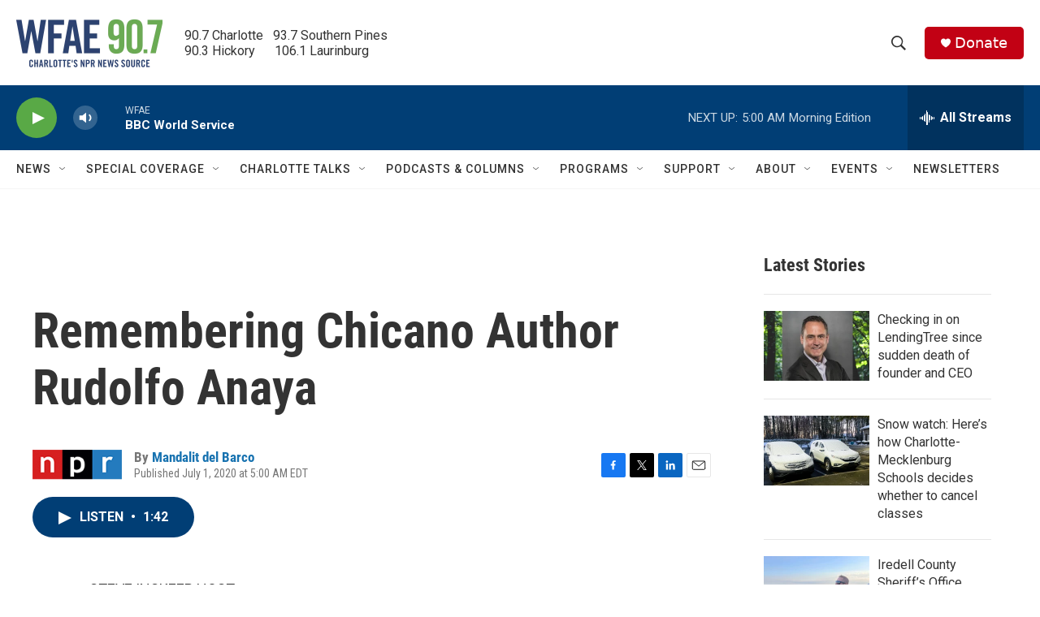

--- FILE ---
content_type: text/html; charset=utf-8
request_url: https://www.google.com/recaptcha/api2/aframe
body_size: 266
content:
<!DOCTYPE HTML><html><head><meta http-equiv="content-type" content="text/html; charset=UTF-8"></head><body><script nonce="rYf7knOvzdq8aq_9i3RolQ">/** Anti-fraud and anti-abuse applications only. See google.com/recaptcha */ try{var clients={'sodar':'https://pagead2.googlesyndication.com/pagead/sodar?'};window.addEventListener("message",function(a){try{if(a.source===window.parent){var b=JSON.parse(a.data);var c=clients[b['id']];if(c){var d=document.createElement('img');d.src=c+b['params']+'&rc='+(localStorage.getItem("rc::a")?sessionStorage.getItem("rc::b"):"");window.document.body.appendChild(d);sessionStorage.setItem("rc::e",parseInt(sessionStorage.getItem("rc::e")||0)+1);localStorage.setItem("rc::h",'1769073726977');}}}catch(b){}});window.parent.postMessage("_grecaptcha_ready", "*");}catch(b){}</script></body></html>